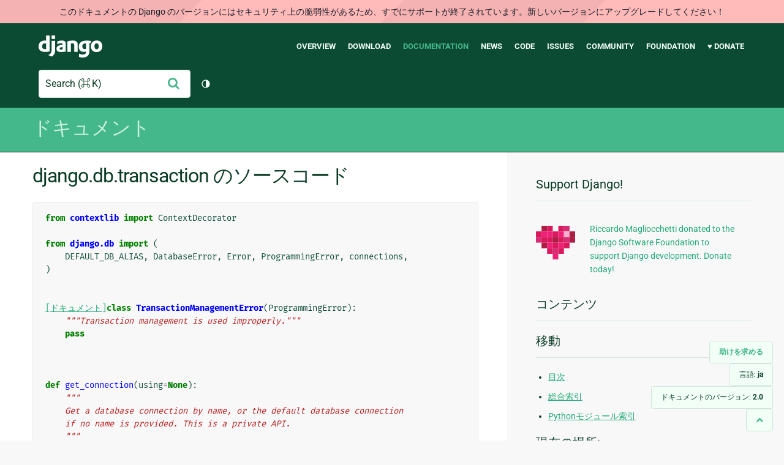

--- FILE ---
content_type: text/html; charset=utf-8
request_url: https://docs.djangoproject.com/ja/2.0/_modules/django/db/transaction/
body_size: 9840
content:
<!DOCTYPE html>
<html lang="ja">
  <head>
    <meta charset="utf-8">
    <meta http-equiv="X-UA-Compatible" content="IE=edge">
    <meta name="viewport" content="width=device-width, initial-scale=1">
    <meta name="ROBOTS" content="ALL" />
    <meta name="MSSmartTagsPreventParsing" content="true" />
    <meta name="Copyright" content="Django Software Foundation" />
    <meta name="keywords" content="Python, Django, framework, open-source" />
    <meta name="description" content="" />
    <meta name="fediverse:creator" content="@django@fosstodon.org" />
    
  
    
      
    
  
  <link rel="canonical" href="https://docs.djangoproject.com/ja/6.0/_modules/django/db/transaction/">
  
    
      
    
    <link rel="alternate"
          hreflang="el"
          href="https://docs.djangoproject.com/el/2.0/_modules/django/db/transaction/">
  
    
      
    
    <link rel="alternate"
          hreflang="en"
          href="https://docs.djangoproject.com/en/2.0/_modules/django/db/transaction/">
  
    
      
    
    <link rel="alternate"
          hreflang="es"
          href="https://docs.djangoproject.com/es/2.0/_modules/django/db/transaction/">
  
    
      
    
    <link rel="alternate"
          hreflang="fr"
          href="https://docs.djangoproject.com/fr/2.0/_modules/django/db/transaction/">
  
    
      
    
    <link rel="alternate"
          hreflang="id"
          href="https://docs.djangoproject.com/id/2.0/_modules/django/db/transaction/">
  
    
      
    
    <link rel="alternate"
          hreflang="ja"
          href="https://docs.djangoproject.com/ja/2.0/_modules/django/db/transaction/">
  
    
      
    
    <link rel="alternate"
          hreflang="ko"
          href="https://docs.djangoproject.com/ko/2.0/_modules/django/db/transaction/">
  
    
      
    
    <link rel="alternate"
          hreflang="pl"
          href="https://docs.djangoproject.com/pl/2.0/_modules/django/db/transaction/">
  
    
      
    
    <link rel="alternate"
          hreflang="pt-br"
          href="https://docs.djangoproject.com/pt-br/2.0/_modules/django/db/transaction/">
  
    
      
    
    <link rel="alternate"
          hreflang="zh-hans"
          href="https://docs.djangoproject.com/zh-hans/2.0/_modules/django/db/transaction/">
  

  <link rel="search"
        type="application/opensearchdescription+xml"
        href="https://docs.djangoproject.com/ja/2.0/search/description/"
        title="Django ドキュメント">

    <!-- Favicons -->
    <link rel="apple-touch-icon" href="https://static.djangoproject.com/img/icon-touch.e4872c4da341.png">
    <link rel="icon" sizes="192x192" href="https://static.djangoproject.com/img/icon-touch.e4872c4da341.png">
    <link rel="shortcut icon" href="https://static.djangoproject.com/img/favicon.6dbf28c0650e.ico">
    <meta name="msapplication-TileColor" content="#113228">
    <meta name="msapplication-TileImage" content="https://static.djangoproject.com/img/icon-tile.b01ac0ef9f67.png">
    <meta name="theme-color" content="#0C4B33">

    
      <meta property="og:title" content="django.db.transaction | Django ドキュメント" />
      <meta property="og:description" content="The web framework for perfectionists with deadlines." />
      <meta property="og:image" content="https://static.djangoproject.com/img/logos/django-logo-negative.1d528e2cb5fb.png" />
      <meta property="og:image:alt" content="Django logo" />
      <meta property="og:image:width" content="1200" />
      <meta property="og:image:height" content="546" />
      <meta property="og:image:type" content="image/png"/>
      <meta property="og:url" content="https://docs.djangoproject.com/ja/2.0/_modules/django/db/transaction/" />
      <meta property="og:site_name" content="Django Project" />

      <meta property="twitter:creator" content="djangoproject" />
      <meta property="twitter:site" content="djangoproject" />
      <meta property="twitter:card" content="summary">
    

    <title>django.db.transaction | Django ドキュメント | Django</title>

    <link rel="stylesheet" href="https://static.djangoproject.com/css/output.cec6df2d8bbd.css" >

    <script src="https://static.djangoproject.com/js/mod/switch-dark-mode.139625c684db.js"></script>
    
  </head>

  <body id="generic" class="">
    
  
    <div id="outdated-warning" class="doc-floating-warning">
      このドキュメントの Django のバージョンにはセキュリティ上の脆弱性があるため、すでにサポートが終了されています。新しいバージョンにアップグレードしてください！
    </div>
  


    <a href="#main-content" class="skip-link">Skip to main content</a>
    

<header id="top">
  <div class="container container--flex--wrap--mobile">
    <a class="logo" href="https://www.djangoproject.com/">Django</a>
    <p class="meta">The web framework for perfectionists with deadlines.</p>
    <button class="menu-button">
      <i class="icon icon-reorder"></i>
      <span class="visuallyhidden">Menu</span>
    </button>
    <nav aria-labelledby="navigation-header">
      <span id="navigation-header" class="visuallyhidden">Main navigation</span>
      <ul>
        <li>
          <a href="https://www.djangoproject.com/start/overview/">Overview</a>
        </li>
        <li>
          <a href="https://www.djangoproject.com/download/">Download</a>
        </li>
        <li class="active">
          <a href="https://docs.djangoproject.com/">Documentation</a>
        </li>
        <li>
          <a href="https://www.djangoproject.com/weblog/">News</a>
        </li>
        <li>
          <a href="https://github.com/django/django" target="_blank" rel="noopener">Code</a>
        </li>
        <li>
          <a href="https://code.djangoproject.com/">Issues</a>
        </li>
        <li>
          <a href="https://www.djangoproject.com/community/">Community</a>
        </li>
        <li>
          <a href="https://www.djangoproject.com/foundation/">Foundation</a>
        </li>
        <li>
          <a href="https://www.djangoproject.com/fundraising/">&#9829; Donate</a>
        </li>
      </ul>
    </nav>
    <div class="header-tools">
      
<search class="search form-input" aria-labelledby="docs-search-label">
  <form action="https://docs.djangoproject.com/ja/2.0/search/">
    <label id="docs-search-label" class="visuallyhidden" for="id_q">Search</label>
    <input type="search" name="q" placeholder="Search" id="id_q">
    <input type="hidden" name="category" value="">

    <button type="submit">
      <i class="icon icon-search" aria-hidden="true"></i>
      <span class="visuallyhidden">送信</span>
    </button>
  </form>
</search>

      

<button class="theme-toggle">
  <div class="visually-hidden theme-label-when-auto">テーマを切り替え (現在のテーマ: 自動)</div>
  <div class="visually-hidden theme-label-when-light">テーマを切り替え (現在のテーマ: ライト)</div>
  <div class="visually-hidden theme-label-when-dark">テーマを切り替え (現在のテーマ: ダーク)</div>

  <div class="visually-hidden">Toggle Light / Dark / Auto color theme</div>
  <svg aria-hidden="true" class="theme-icon-when-auto">
    <use xlink:href="#icon-auto" />
  </svg>
  <svg aria-hidden="true" class="theme-icon-when-dark">
    <use xlink:href="#icon-moon" />
  </svg>
  <svg aria-hidden="true" class="theme-icon-when-light">
    <use xlink:href="#icon-sun" />
  </svg>
</button>

    </div>
  </div>
</header>

    

    <section class="copy-banner">
      <div class="container 
  container--flex container--flex--wrap--mobile
">
        
  <p><a href="https://docs.djangoproject.com/ja/2.0/">ドキュメント</a></p>

      </div>
    </section>

    <div id="billboard">
      
    </div>

    <div class="container sidebar-right">
      <main id="main-content">

        
          
        

        
  <div id="version-switcher">
    <ul id="faq-link">
      <li class="current-link">
        <a href="https://docs.djangoproject.com/ja/2.0/faq/help/">
          <span>助けを求める</span>
        </a>
      </li>
    </ul>
    <ul id="doc-languages" class="language-switcher doc-switcher">
      <li class="current">
        <button>言語: <strong>ja</strong></button>
      </li>
      
        
          <li class="other">
            
              
            
            <a href="https://docs.djangoproject.com/zh-hans/2.0/_modules/django/db/transaction/">zh-hans</a>
          </li>
        
      
        
          <li class="other">
            
              
            
            <a href="https://docs.djangoproject.com/pt-br/2.0/_modules/django/db/transaction/">pt-br</a>
          </li>
        
      
        
          <li class="other">
            
              
            
            <a href="https://docs.djangoproject.com/pl/2.0/_modules/django/db/transaction/">pl</a>
          </li>
        
      
        
          <li class="other">
            
              
            
            <a href="https://docs.djangoproject.com/ko/2.0/_modules/django/db/transaction/">ko</a>
          </li>
        
      
        
      
        
          <li class="other">
            
              
            
            <a href="https://docs.djangoproject.com/id/2.0/_modules/django/db/transaction/">id</a>
          </li>
        
      
        
          <li class="other">
            
              
            
            <a href="https://docs.djangoproject.com/fr/2.0/_modules/django/db/transaction/">fr</a>
          </li>
        
      
        
          <li class="other">
            
              
            
            <a href="https://docs.djangoproject.com/es/2.0/_modules/django/db/transaction/">es</a>
          </li>
        
      
        
          <li class="other">
            
              
            
            <a href="https://docs.djangoproject.com/en/2.0/_modules/django/db/transaction/">en</a>
          </li>
        
      
        
          <li class="other">
            
              
            
            <a href="https://docs.djangoproject.com/el/2.0/_modules/django/db/transaction/">el</a>
          </li>
        
      
    </ul>

    
    <ul id="doc-versions" class="version-switcher doc-switcher">
      <li class="current ">
        <button>ドキュメントのバージョン:
          <strong>2.0</strong>
        </button>
      </li>
      
        
          <li class="other">
            
              
            
            <a href="https://docs.djangoproject.com/ja/dev/_modules/django/db/transaction/">dev</a>
          </li>
        
      
        
          <li class="other">
            
              
            
            <a href="https://docs.djangoproject.com/ja/5.0/_modules/django/db/transaction/">5.0</a>
          </li>
        
      
        
          <li class="other">
            
              
            
            <a href="https://docs.djangoproject.com/ja/4.1/_modules/django/db/transaction/">4.1</a>
          </li>
        
      
        
          <li class="other">
            
              
            
            <a href="https://docs.djangoproject.com/ja/4.0/_modules/django/db/transaction/">4.0</a>
          </li>
        
      
        
          <li class="other">
            
              
            
            <a href="https://docs.djangoproject.com/ja/2.2/_modules/django/db/transaction/">2.2</a>
          </li>
        
      
        
          <li class="other">
            
              
            
            <a href="https://docs.djangoproject.com/ja/2.1/_modules/django/db/transaction/">2.1</a>
          </li>
        
      
        
      
        
          <li class="other">
            
              
            
            <a href="https://docs.djangoproject.com/ja/1.11/_modules/django/db/transaction/">1.11</a>
          </li>
        
      
        
          <li class="other">
            
              
            
            <a href="https://docs.djangoproject.com/ja/1.10/_modules/django/db/transaction/">1.10</a>
          </li>
        
      
    </ul>
    <ul id="backtotop-link">
      <li class="current-link">
        <a href="#top" aria-label="Back to top" class="icon-chevron-up-align"><i class="icon icon-chevron-up"></i></a>
      </li>
    </ul>
  </div>

  
    <article id="docs-content">
      <h1>django.db.transaction のソースコード</h1><div class="highlight"><pre>
<span></span><span class="kn">from</span> <span class="nn">contextlib</span> <span class="k">import</span> <span class="n">ContextDecorator</span>

<span class="kn">from</span> <span class="nn">django.db</span> <span class="k">import</span> <span class="p">(</span>
    <span class="n">DEFAULT_DB_ALIAS</span><span class="p">,</span> <span class="n">DatabaseError</span><span class="p">,</span> <span class="n">Error</span><span class="p">,</span> <span class="n">ProgrammingError</span><span class="p">,</span> <span class="n">connections</span><span class="p">,</span>
<span class="p">)</span>


<div class="viewcode-block" id="TransactionManagementError"><a class="viewcode-back" href="../../../../ref/exceptions/#django.db.transaction.TransactionManagementError">[ドキュメント]</a><span class="k">class</span> <span class="nc">TransactionManagementError</span><span class="p">(</span><span class="n">ProgrammingError</span><span class="p">):</span>
    <span class="sd">&quot;&quot;&quot;Transaction management is used improperly.&quot;&quot;&quot;</span>
    <span class="k">pass</span></div>


<span class="k">def</span> <span class="nf">get_connection</span><span class="p">(</span><span class="n">using</span><span class="o">=</span><span class="kc">None</span><span class="p">):</span>
    <span class="sd">&quot;&quot;&quot;</span>
<span class="sd">    Get a database connection by name, or the default database connection</span>
<span class="sd">    if no name is provided. This is a private API.</span>
<span class="sd">    &quot;&quot;&quot;</span>
    <span class="k">if</span> <span class="n">using</span> <span class="ow">is</span> <span class="kc">None</span><span class="p">:</span>
        <span class="n">using</span> <span class="o">=</span> <span class="n">DEFAULT_DB_ALIAS</span>
    <span class="k">return</span> <span class="n">connections</span><span class="p">[</span><span class="n">using</span><span class="p">]</span>


<div class="viewcode-block" id="get_autocommit"><a class="viewcode-back" href="../../../../topics/db/transactions/#django.db.transaction.get_autocommit">[ドキュメント]</a><span class="k">def</span> <span class="nf">get_autocommit</span><span class="p">(</span><span class="n">using</span><span class="o">=</span><span class="kc">None</span><span class="p">):</span>
    <span class="sd">&quot;&quot;&quot;Get the autocommit status of the connection.&quot;&quot;&quot;</span>
    <span class="k">return</span> <span class="n">get_connection</span><span class="p">(</span><span class="n">using</span><span class="p">)</span><span class="o">.</span><span class="n">get_autocommit</span><span class="p">()</span></div>


<div class="viewcode-block" id="set_autocommit"><a class="viewcode-back" href="../../../../topics/db/transactions/#django.db.transaction.set_autocommit">[ドキュメント]</a><span class="k">def</span> <span class="nf">set_autocommit</span><span class="p">(</span><span class="n">autocommit</span><span class="p">,</span> <span class="n">using</span><span class="o">=</span><span class="kc">None</span><span class="p">):</span>
    <span class="sd">&quot;&quot;&quot;Set the autocommit status of the connection.&quot;&quot;&quot;</span>
    <span class="k">return</span> <span class="n">get_connection</span><span class="p">(</span><span class="n">using</span><span class="p">)</span><span class="o">.</span><span class="n">set_autocommit</span><span class="p">(</span><span class="n">autocommit</span><span class="p">)</span></div>


<div class="viewcode-block" id="commit"><a class="viewcode-back" href="../../../../topics/db/transactions/#django.db.transaction.commit">[ドキュメント]</a><span class="k">def</span> <span class="nf">commit</span><span class="p">(</span><span class="n">using</span><span class="o">=</span><span class="kc">None</span><span class="p">):</span>
    <span class="sd">&quot;&quot;&quot;Commit a transaction.&quot;&quot;&quot;</span>
    <span class="n">get_connection</span><span class="p">(</span><span class="n">using</span><span class="p">)</span><span class="o">.</span><span class="n">commit</span><span class="p">()</span></div>


<div class="viewcode-block" id="rollback"><a class="viewcode-back" href="../../../../topics/db/transactions/#django.db.transaction.rollback">[ドキュメント]</a><span class="k">def</span> <span class="nf">rollback</span><span class="p">(</span><span class="n">using</span><span class="o">=</span><span class="kc">None</span><span class="p">):</span>
    <span class="sd">&quot;&quot;&quot;Roll back a transaction.&quot;&quot;&quot;</span>
    <span class="n">get_connection</span><span class="p">(</span><span class="n">using</span><span class="p">)</span><span class="o">.</span><span class="n">rollback</span><span class="p">()</span></div>


<div class="viewcode-block" id="savepoint"><a class="viewcode-back" href="../../../../topics/db/transactions/#django.db.transaction.savepoint">[ドキュメント]</a><span class="k">def</span> <span class="nf">savepoint</span><span class="p">(</span><span class="n">using</span><span class="o">=</span><span class="kc">None</span><span class="p">):</span>
    <span class="sd">&quot;&quot;&quot;</span>
<span class="sd">    Create a savepoint (if supported and required by the backend) inside the</span>
<span class="sd">    current transaction. Return an identifier for the savepoint that will be</span>
<span class="sd">    used for the subsequent rollback or commit.</span>
<span class="sd">    &quot;&quot;&quot;</span>
    <span class="k">return</span> <span class="n">get_connection</span><span class="p">(</span><span class="n">using</span><span class="p">)</span><span class="o">.</span><span class="n">savepoint</span><span class="p">()</span></div>


<div class="viewcode-block" id="savepoint_rollback"><a class="viewcode-back" href="../../../../topics/db/transactions/#django.db.transaction.savepoint_rollback">[ドキュメント]</a><span class="k">def</span> <span class="nf">savepoint_rollback</span><span class="p">(</span><span class="n">sid</span><span class="p">,</span> <span class="n">using</span><span class="o">=</span><span class="kc">None</span><span class="p">):</span>
    <span class="sd">&quot;&quot;&quot;</span>
<span class="sd">    Roll back the most recent savepoint (if one exists). Do nothing if</span>
<span class="sd">    savepoints are not supported.</span>
<span class="sd">    &quot;&quot;&quot;</span>
    <span class="n">get_connection</span><span class="p">(</span><span class="n">using</span><span class="p">)</span><span class="o">.</span><span class="n">savepoint_rollback</span><span class="p">(</span><span class="n">sid</span><span class="p">)</span></div>


<div class="viewcode-block" id="savepoint_commit"><a class="viewcode-back" href="../../../../topics/db/transactions/#django.db.transaction.savepoint_commit">[ドキュメント]</a><span class="k">def</span> <span class="nf">savepoint_commit</span><span class="p">(</span><span class="n">sid</span><span class="p">,</span> <span class="n">using</span><span class="o">=</span><span class="kc">None</span><span class="p">):</span>
    <span class="sd">&quot;&quot;&quot;</span>
<span class="sd">    Commit the most recent savepoint (if one exists). Do nothing if</span>
<span class="sd">    savepoints are not supported.</span>
<span class="sd">    &quot;&quot;&quot;</span>
    <span class="n">get_connection</span><span class="p">(</span><span class="n">using</span><span class="p">)</span><span class="o">.</span><span class="n">savepoint_commit</span><span class="p">(</span><span class="n">sid</span><span class="p">)</span></div>


<div class="viewcode-block" id="clean_savepoints"><a class="viewcode-back" href="../../../../topics/db/transactions/#django.db.transaction.clean_savepoints">[ドキュメント]</a><span class="k">def</span> <span class="nf">clean_savepoints</span><span class="p">(</span><span class="n">using</span><span class="o">=</span><span class="kc">None</span><span class="p">):</span>
    <span class="sd">&quot;&quot;&quot;</span>
<span class="sd">    Reset the counter used to generate unique savepoint ids in this thread.</span>
<span class="sd">    &quot;&quot;&quot;</span>
    <span class="n">get_connection</span><span class="p">(</span><span class="n">using</span><span class="p">)</span><span class="o">.</span><span class="n">clean_savepoints</span><span class="p">()</span></div>


<div class="viewcode-block" id="get_rollback"><a class="viewcode-back" href="../../../../topics/db/transactions/#django.db.transaction.get_rollback">[ドキュメント]</a><span class="k">def</span> <span class="nf">get_rollback</span><span class="p">(</span><span class="n">using</span><span class="o">=</span><span class="kc">None</span><span class="p">):</span>
    <span class="sd">&quot;&quot;&quot;Get the &quot;needs rollback&quot; flag -- for *advanced use* only.&quot;&quot;&quot;</span>
    <span class="k">return</span> <span class="n">get_connection</span><span class="p">(</span><span class="n">using</span><span class="p">)</span><span class="o">.</span><span class="n">get_rollback</span><span class="p">()</span></div>


<div class="viewcode-block" id="set_rollback"><a class="viewcode-back" href="../../../../topics/db/transactions/#django.db.transaction.set_rollback">[ドキュメント]</a><span class="k">def</span> <span class="nf">set_rollback</span><span class="p">(</span><span class="n">rollback</span><span class="p">,</span> <span class="n">using</span><span class="o">=</span><span class="kc">None</span><span class="p">):</span>
    <span class="sd">&quot;&quot;&quot;</span>
<span class="sd">    Set or unset the &quot;needs rollback&quot; flag -- for *advanced use* only.</span>

<span class="sd">    When `rollback` is `True`, trigger a rollback when exiting the innermost</span>
<span class="sd">    enclosing atomic block that has `savepoint=True` (that&#39;s the default). Use</span>
<span class="sd">    this to force a rollback without raising an exception.</span>

<span class="sd">    When `rollback` is `False`, prevent such a rollback. Use this only after</span>
<span class="sd">    rolling back to a known-good state! Otherwise, you break the atomic block</span>
<span class="sd">    and data corruption may occur.</span>
<span class="sd">    &quot;&quot;&quot;</span>
    <span class="k">return</span> <span class="n">get_connection</span><span class="p">(</span><span class="n">using</span><span class="p">)</span><span class="o">.</span><span class="n">set_rollback</span><span class="p">(</span><span class="n">rollback</span><span class="p">)</span></div>


<div class="viewcode-block" id="on_commit"><a class="viewcode-back" href="../../../../topics/db/transactions/#django.db.transaction.on_commit">[ドキュメント]</a><span class="k">def</span> <span class="nf">on_commit</span><span class="p">(</span><span class="n">func</span><span class="p">,</span> <span class="n">using</span><span class="o">=</span><span class="kc">None</span><span class="p">):</span>
    <span class="sd">&quot;&quot;&quot;</span>
<span class="sd">    Register `func` to be called when the current transaction is committed.</span>
<span class="sd">    If the current transaction is rolled back, `func` will not be called.</span>
<span class="sd">    &quot;&quot;&quot;</span>
    <span class="n">get_connection</span><span class="p">(</span><span class="n">using</span><span class="p">)</span><span class="o">.</span><span class="n">on_commit</span><span class="p">(</span><span class="n">func</span><span class="p">)</span></div>


<span class="c1">#################################</span>
<span class="c1"># Decorators / context managers #</span>
<span class="c1">#################################</span>

<span class="k">class</span> <span class="nc">Atomic</span><span class="p">(</span><span class="n">ContextDecorator</span><span class="p">):</span>
    <span class="sd">&quot;&quot;&quot;</span>
<span class="sd">    Guarantee the atomic execution of a given block.</span>

<span class="sd">    An instance can be used either as a decorator or as a context manager.</span>

<span class="sd">    When it&#39;s used as a decorator, __call__ wraps the execution of the</span>
<span class="sd">    decorated function in the instance itself, used as a context manager.</span>

<span class="sd">    When it&#39;s used as a context manager, __enter__ creates a transaction or a</span>
<span class="sd">    savepoint, depending on whether a transaction is already in progress, and</span>
<span class="sd">    __exit__ commits the transaction or releases the savepoint on normal exit,</span>
<span class="sd">    and rolls back the transaction or to the savepoint on exceptions.</span>

<span class="sd">    It&#39;s possible to disable the creation of savepoints if the goal is to</span>
<span class="sd">    ensure that some code runs within a transaction without creating overhead.</span>

<span class="sd">    A stack of savepoints identifiers is maintained as an attribute of the</span>
<span class="sd">    connection. None denotes the absence of a savepoint.</span>

<span class="sd">    This allows reentrancy even if the same AtomicWrapper is reused. For</span>
<span class="sd">    example, it&#39;s possible to define `oa = atomic(&#39;other&#39;)` and use `@oa` or</span>
<span class="sd">    `with oa:` multiple times.</span>

<span class="sd">    Since database connections are thread-local, this is thread-safe.</span>

<span class="sd">    This is a private API.</span>
<span class="sd">    &quot;&quot;&quot;</span>

    <span class="k">def</span> <span class="nf">__init__</span><span class="p">(</span><span class="bp">self</span><span class="p">,</span> <span class="n">using</span><span class="p">,</span> <span class="n">savepoint</span><span class="p">):</span>
        <span class="bp">self</span><span class="o">.</span><span class="n">using</span> <span class="o">=</span> <span class="n">using</span>
        <span class="bp">self</span><span class="o">.</span><span class="n">savepoint</span> <span class="o">=</span> <span class="n">savepoint</span>

    <span class="k">def</span> <span class="nf">__enter__</span><span class="p">(</span><span class="bp">self</span><span class="p">):</span>
        <span class="n">connection</span> <span class="o">=</span> <span class="n">get_connection</span><span class="p">(</span><span class="bp">self</span><span class="o">.</span><span class="n">using</span><span class="p">)</span>

        <span class="k">if</span> <span class="ow">not</span> <span class="n">connection</span><span class="o">.</span><span class="n">in_atomic_block</span><span class="p">:</span>
            <span class="c1"># Reset state when entering an outermost atomic block.</span>
            <span class="n">connection</span><span class="o">.</span><span class="n">commit_on_exit</span> <span class="o">=</span> <span class="kc">True</span>
            <span class="n">connection</span><span class="o">.</span><span class="n">needs_rollback</span> <span class="o">=</span> <span class="kc">False</span>
            <span class="k">if</span> <span class="ow">not</span> <span class="n">connection</span><span class="o">.</span><span class="n">get_autocommit</span><span class="p">():</span>
                <span class="c1"># Some database adapters (namely sqlite3) don&#39;t handle</span>
                <span class="c1"># transactions and savepoints properly when autocommit is off.</span>
                <span class="c1"># Turning autocommit back on isn&#39;t an option; it would trigger</span>
                <span class="c1"># a premature commit. Give up if that happens.</span>
                <span class="k">if</span> <span class="n">connection</span><span class="o">.</span><span class="n">features</span><span class="o">.</span><span class="n">autocommits_when_autocommit_is_off</span><span class="p">:</span>
                    <span class="k">raise</span> <span class="n">TransactionManagementError</span><span class="p">(</span>
                        <span class="s2">&quot;Your database backend doesn&#39;t behave properly when &quot;</span>
                        <span class="s2">&quot;autocommit is off. Turn it on before using &#39;atomic&#39;.&quot;</span><span class="p">)</span>
                <span class="c1"># Pretend we&#39;re already in an atomic block to bypass the code</span>
                <span class="c1"># that disables autocommit to enter a transaction, and make a</span>
                <span class="c1"># note to deal with this case in __exit__.</span>
                <span class="n">connection</span><span class="o">.</span><span class="n">in_atomic_block</span> <span class="o">=</span> <span class="kc">True</span>
                <span class="n">connection</span><span class="o">.</span><span class="n">commit_on_exit</span> <span class="o">=</span> <span class="kc">False</span>

        <span class="k">if</span> <span class="n">connection</span><span class="o">.</span><span class="n">in_atomic_block</span><span class="p">:</span>
            <span class="c1"># We&#39;re already in a transaction; create a savepoint, unless we</span>
            <span class="c1"># were told not to or we&#39;re already waiting for a rollback. The</span>
            <span class="c1"># second condition avoids creating useless savepoints and prevents</span>
            <span class="c1"># overwriting needs_rollback until the rollback is performed.</span>
            <span class="k">if</span> <span class="bp">self</span><span class="o">.</span><span class="n">savepoint</span> <span class="ow">and</span> <span class="ow">not</span> <span class="n">connection</span><span class="o">.</span><span class="n">needs_rollback</span><span class="p">:</span>
                <span class="n">sid</span> <span class="o">=</span> <span class="n">connection</span><span class="o">.</span><span class="n">savepoint</span><span class="p">()</span>
                <span class="n">connection</span><span class="o">.</span><span class="n">savepoint_ids</span><span class="o">.</span><span class="n">append</span><span class="p">(</span><span class="n">sid</span><span class="p">)</span>
            <span class="k">else</span><span class="p">:</span>
                <span class="n">connection</span><span class="o">.</span><span class="n">savepoint_ids</span><span class="o">.</span><span class="n">append</span><span class="p">(</span><span class="kc">None</span><span class="p">)</span>
        <span class="k">else</span><span class="p">:</span>
            <span class="n">connection</span><span class="o">.</span><span class="n">set_autocommit</span><span class="p">(</span><span class="kc">False</span><span class="p">,</span> <span class="n">force_begin_transaction_with_broken_autocommit</span><span class="o">=</span><span class="kc">True</span><span class="p">)</span>
            <span class="n">connection</span><span class="o">.</span><span class="n">in_atomic_block</span> <span class="o">=</span> <span class="kc">True</span>

    <span class="k">def</span> <span class="nf">__exit__</span><span class="p">(</span><span class="bp">self</span><span class="p">,</span> <span class="n">exc_type</span><span class="p">,</span> <span class="n">exc_value</span><span class="p">,</span> <span class="n">traceback</span><span class="p">):</span>
        <span class="n">connection</span> <span class="o">=</span> <span class="n">get_connection</span><span class="p">(</span><span class="bp">self</span><span class="o">.</span><span class="n">using</span><span class="p">)</span>

        <span class="k">if</span> <span class="n">connection</span><span class="o">.</span><span class="n">savepoint_ids</span><span class="p">:</span>
            <span class="n">sid</span> <span class="o">=</span> <span class="n">connection</span><span class="o">.</span><span class="n">savepoint_ids</span><span class="o">.</span><span class="n">pop</span><span class="p">()</span>
        <span class="k">else</span><span class="p">:</span>
            <span class="c1"># Prematurely unset this flag to allow using commit or rollback.</span>
            <span class="n">connection</span><span class="o">.</span><span class="n">in_atomic_block</span> <span class="o">=</span> <span class="kc">False</span>

        <span class="k">try</span><span class="p">:</span>
            <span class="k">if</span> <span class="n">connection</span><span class="o">.</span><span class="n">closed_in_transaction</span><span class="p">:</span>
                <span class="c1"># The database will perform a rollback by itself.</span>
                <span class="c1"># Wait until we exit the outermost block.</span>
                <span class="k">pass</span>

            <span class="k">elif</span> <span class="n">exc_type</span> <span class="ow">is</span> <span class="kc">None</span> <span class="ow">and</span> <span class="ow">not</span> <span class="n">connection</span><span class="o">.</span><span class="n">needs_rollback</span><span class="p">:</span>
                <span class="k">if</span> <span class="n">connection</span><span class="o">.</span><span class="n">in_atomic_block</span><span class="p">:</span>
                    <span class="c1"># Release savepoint if there is one</span>
                    <span class="k">if</span> <span class="n">sid</span> <span class="ow">is</span> <span class="ow">not</span> <span class="kc">None</span><span class="p">:</span>
                        <span class="k">try</span><span class="p">:</span>
                            <span class="n">connection</span><span class="o">.</span><span class="n">savepoint_commit</span><span class="p">(</span><span class="n">sid</span><span class="p">)</span>
                        <span class="k">except</span> <span class="n">DatabaseError</span><span class="p">:</span>
                            <span class="k">try</span><span class="p">:</span>
                                <span class="n">connection</span><span class="o">.</span><span class="n">savepoint_rollback</span><span class="p">(</span><span class="n">sid</span><span class="p">)</span>
                                <span class="c1"># The savepoint won&#39;t be reused. Release it to</span>
                                <span class="c1"># minimize overhead for the database server.</span>
                                <span class="n">connection</span><span class="o">.</span><span class="n">savepoint_commit</span><span class="p">(</span><span class="n">sid</span><span class="p">)</span>
                            <span class="k">except</span> <span class="n">Error</span><span class="p">:</span>
                                <span class="c1"># If rolling back to a savepoint fails, mark for</span>
                                <span class="c1"># rollback at a higher level and avoid shadowing</span>
                                <span class="c1"># the original exception.</span>
                                <span class="n">connection</span><span class="o">.</span><span class="n">needs_rollback</span> <span class="o">=</span> <span class="kc">True</span>
                            <span class="k">raise</span>
                <span class="k">else</span><span class="p">:</span>
                    <span class="c1"># Commit transaction</span>
                    <span class="k">try</span><span class="p">:</span>
                        <span class="n">connection</span><span class="o">.</span><span class="n">commit</span><span class="p">()</span>
                    <span class="k">except</span> <span class="n">DatabaseError</span><span class="p">:</span>
                        <span class="k">try</span><span class="p">:</span>
                            <span class="n">connection</span><span class="o">.</span><span class="n">rollback</span><span class="p">()</span>
                        <span class="k">except</span> <span class="n">Error</span><span class="p">:</span>
                            <span class="c1"># An error during rollback means that something</span>
                            <span class="c1"># went wrong with the connection. Drop it.</span>
                            <span class="n">connection</span><span class="o">.</span><span class="n">close</span><span class="p">()</span>
                        <span class="k">raise</span>
            <span class="k">else</span><span class="p">:</span>
                <span class="c1"># This flag will be set to True again if there isn&#39;t a savepoint</span>
                <span class="c1"># allowing to perform the rollback at this level.</span>
                <span class="n">connection</span><span class="o">.</span><span class="n">needs_rollback</span> <span class="o">=</span> <span class="kc">False</span>
                <span class="k">if</span> <span class="n">connection</span><span class="o">.</span><span class="n">in_atomic_block</span><span class="p">:</span>
                    <span class="c1"># Roll back to savepoint if there is one, mark for rollback</span>
                    <span class="c1"># otherwise.</span>
                    <span class="k">if</span> <span class="n">sid</span> <span class="ow">is</span> <span class="kc">None</span><span class="p">:</span>
                        <span class="n">connection</span><span class="o">.</span><span class="n">needs_rollback</span> <span class="o">=</span> <span class="kc">True</span>
                    <span class="k">else</span><span class="p">:</span>
                        <span class="k">try</span><span class="p">:</span>
                            <span class="n">connection</span><span class="o">.</span><span class="n">savepoint_rollback</span><span class="p">(</span><span class="n">sid</span><span class="p">)</span>
                            <span class="c1"># The savepoint won&#39;t be reused. Release it to</span>
                            <span class="c1"># minimize overhead for the database server.</span>
                            <span class="n">connection</span><span class="o">.</span><span class="n">savepoint_commit</span><span class="p">(</span><span class="n">sid</span><span class="p">)</span>
                        <span class="k">except</span> <span class="n">Error</span><span class="p">:</span>
                            <span class="c1"># If rolling back to a savepoint fails, mark for</span>
                            <span class="c1"># rollback at a higher level and avoid shadowing</span>
                            <span class="c1"># the original exception.</span>
                            <span class="n">connection</span><span class="o">.</span><span class="n">needs_rollback</span> <span class="o">=</span> <span class="kc">True</span>
                <span class="k">else</span><span class="p">:</span>
                    <span class="c1"># Roll back transaction</span>
                    <span class="k">try</span><span class="p">:</span>
                        <span class="n">connection</span><span class="o">.</span><span class="n">rollback</span><span class="p">()</span>
                    <span class="k">except</span> <span class="n">Error</span><span class="p">:</span>
                        <span class="c1"># An error during rollback means that something</span>
                        <span class="c1"># went wrong with the connection. Drop it.</span>
                        <span class="n">connection</span><span class="o">.</span><span class="n">close</span><span class="p">()</span>

        <span class="k">finally</span><span class="p">:</span>
            <span class="c1"># Outermost block exit when autocommit was enabled.</span>
            <span class="k">if</span> <span class="ow">not</span> <span class="n">connection</span><span class="o">.</span><span class="n">in_atomic_block</span><span class="p">:</span>
                <span class="k">if</span> <span class="n">connection</span><span class="o">.</span><span class="n">closed_in_transaction</span><span class="p">:</span>
                    <span class="n">connection</span><span class="o">.</span><span class="n">connection</span> <span class="o">=</span> <span class="kc">None</span>
                <span class="k">else</span><span class="p">:</span>
                    <span class="n">connection</span><span class="o">.</span><span class="n">set_autocommit</span><span class="p">(</span><span class="kc">True</span><span class="p">)</span>
            <span class="c1"># Outermost block exit when autocommit was disabled.</span>
            <span class="k">elif</span> <span class="ow">not</span> <span class="n">connection</span><span class="o">.</span><span class="n">savepoint_ids</span> <span class="ow">and</span> <span class="ow">not</span> <span class="n">connection</span><span class="o">.</span><span class="n">commit_on_exit</span><span class="p">:</span>
                <span class="k">if</span> <span class="n">connection</span><span class="o">.</span><span class="n">closed_in_transaction</span><span class="p">:</span>
                    <span class="n">connection</span><span class="o">.</span><span class="n">connection</span> <span class="o">=</span> <span class="kc">None</span>
                <span class="k">else</span><span class="p">:</span>
                    <span class="n">connection</span><span class="o">.</span><span class="n">in_atomic_block</span> <span class="o">=</span> <span class="kc">False</span>


<div class="viewcode-block" id="atomic"><a class="viewcode-back" href="../../../../topics/db/transactions/#django.db.transaction.atomic">[ドキュメント]</a><span class="k">def</span> <span class="nf">atomic</span><span class="p">(</span><span class="n">using</span><span class="o">=</span><span class="kc">None</span><span class="p">,</span> <span class="n">savepoint</span><span class="o">=</span><span class="kc">True</span><span class="p">):</span>
    <span class="c1"># Bare decorator: @atomic -- although the first argument is called</span>
    <span class="c1"># `using`, it&#39;s actually the function being decorated.</span>
    <span class="k">if</span> <span class="n">callable</span><span class="p">(</span><span class="n">using</span><span class="p">):</span>
        <span class="k">return</span> <span class="n">Atomic</span><span class="p">(</span><span class="n">DEFAULT_DB_ALIAS</span><span class="p">,</span> <span class="n">savepoint</span><span class="p">)(</span><span class="n">using</span><span class="p">)</span>
    <span class="c1"># Decorator: @atomic(...) or context manager: with atomic(...): ...</span>
    <span class="k">else</span><span class="p">:</span>
        <span class="k">return</span> <span class="n">Atomic</span><span class="p">(</span><span class="n">using</span><span class="p">,</span> <span class="n">savepoint</span><span class="p">)</span></div>


<span class="k">def</span> <span class="nf">_non_atomic_requests</span><span class="p">(</span><span class="n">view</span><span class="p">,</span> <span class="n">using</span><span class="p">):</span>
    <span class="k">try</span><span class="p">:</span>
        <span class="n">view</span><span class="o">.</span><span class="n">_non_atomic_requests</span><span class="o">.</span><span class="n">add</span><span class="p">(</span><span class="n">using</span><span class="p">)</span>
    <span class="k">except</span> <span class="ne">AttributeError</span><span class="p">:</span>
        <span class="n">view</span><span class="o">.</span><span class="n">_non_atomic_requests</span> <span class="o">=</span> <span class="p">{</span><span class="n">using</span><span class="p">}</span>
    <span class="k">return</span> <span class="n">view</span>


<div class="viewcode-block" id="non_atomic_requests"><a class="viewcode-back" href="../../../../topics/db/transactions/#django.db.transaction.non_atomic_requests">[ドキュメント]</a><span class="k">def</span> <span class="nf">non_atomic_requests</span><span class="p">(</span><span class="n">using</span><span class="o">=</span><span class="kc">None</span><span class="p">):</span>
    <span class="k">if</span> <span class="n">callable</span><span class="p">(</span><span class="n">using</span><span class="p">):</span>
        <span class="k">return</span> <span class="n">_non_atomic_requests</span><span class="p">(</span><span class="n">using</span><span class="p">,</span> <span class="n">DEFAULT_DB_ALIAS</span><span class="p">)</span>
    <span class="k">else</span><span class="p">:</span>
        <span class="k">if</span> <span class="n">using</span> <span class="ow">is</span> <span class="kc">None</span><span class="p">:</span>
            <span class="n">using</span> <span class="o">=</span> <span class="n">DEFAULT_DB_ALIAS</span>
        <span class="k">return</span> <span class="k">lambda</span> <span class="n">view</span><span class="p">:</span> <span class="n">_non_atomic_requests</span><span class="p">(</span><span class="n">view</span><span class="p">,</span> <span class="n">using</span><span class="p">)</span></div>
</pre></div>
    </article>
  

  


        <a href="#top" class="backtotop"><i class="icon icon-chevron-up"></i> Back to Top</a>
      </main>

      
  <div role="complementary">
    <h2 class="visuallyhidden" id="aside-header">追加的な情報</h2>

    


  <div class="fundraising-sidebar">
    <h3>Support Django!</h3>

    <div class="small-heart">
      <img src="https://static.djangoproject.com/img/fundraising-heart.cd6bb84ffd33.svg" alt="Support Django!" />
    </div>

    <div class="small-cta">
      <ul class="list-links-small">
        <li><a href="https://www.djangoproject.com/fundraising/">
          Riccardo Magliocchetti donated to the Django Software Foundation to support Django development. Donate today!
        </a></li>
      </ul>
    </div>
  </div>



    
      <h3>コンテンツ</h3>
      
        
      
    

    
      <nav aria-labelledby="browse-header">
        <h3 id="browse-header">移動</h3>
        <ul>
          
            
            
            <li><a href="https://docs.djangoproject.com/ja/2.0/contents/">目次</a></li>
            
              <li><a href="https://docs.djangoproject.com/ja/2.0/genindex/">総合索引</a></li>
            
              <li><a href="https://docs.djangoproject.com/ja/2.0/py-modindex/">Pythonモジュール索引</a></li>
            
          
        </ul>
      </nav>
    

    
      <nav aria-labelledby="breadcrumbs-header">
        <h3 id="breadcrumbs-header">現在の場所:</h3>
        <ul>
          <li>
            <a href="https://docs.djangoproject.com/ja/2.0/">Django 2.0 ドキュメント</a>
            
              <ul><li><a href="../../../">モジュールコード</a>
            
              <ul><li><a href="../../">django</a>
            
            <ul><li>django.db.transaction</li></ul>
            </li></ul></li></ul>
          </li>
        </ul>
      </nav>
    

    
      <section aria-labelledby="getting-help-sidebar">
        <h3 id="getting-help-sidebar">助けを求める</h3>
        <dl class="list-links">
          <dt><a href="https://docs.djangoproject.com/ja/2.0/faq/">FAQ</a></dt>
          <dd>FAQ では、よくある質問とそれに対する答えが読めます。</dd>

          <dt><a href="https://docs.djangoproject.com/en/stable/genindex/">目次</a>, <a href="https://docs.djangoproject.com/en/stable/py-modindex/">モジュールの目次</a>, or <a href="https://docs.djangoproject.com/en/stable/contents/">目次</a></dt>
          <dd>特定の情報を見つけたい場合に便利です。</dd>

          <dt><a href="https://chat.djangoproject.com">Django Discord サーバ</a></dt>
          <dd>Django Discord コミュニティに参加しましょう。</dd>

          <dt><a href="https://forum.djangoproject.com/">公式 Django フォーラム</a></dt>
          <dd>Django フォーラムのコミュニティに参加しましょう。</dd>

          <dt><a href="https://code.djangoproject.com/">チケットトラッカー</a></dt>
          <dd>Django または Django ドキュメントにバグを見つけた場合は、チケットトラッカーから報告してください。</dd>
        </dl>
      </section>
    

    
      <section aria-labelledby="links-wrapper-header">
        <h3 id="links-wrapper-header">ダウンロード:</h3>
        <p>
          オフライン (Django 2.0):
          <a href="https://media.djangoproject.com/docs/django-docs-2.0-ja.zip">HTML</a> |
          <a href="https://media.readthedocs.org/pdf/django/2.0.x/django.pdf">PDF</a> |
          <a href="https://media.readthedocs.org/epub/django/2.0.x/django.epub">ePub</a>
          <br>
          <span class="quiet">
            <a href="https://readthedocs.org/">Read the Docs</a> により提供されています。
          </span>
        </p>
      </section>
    

    
  <div class="corporate-members">
    <h3>Diamond and Platinum Members</h3>
    
      <div class="clearfix">
        <div class="member-logo">
          <a href="https://jb.gg/ybja10" title="JetBrains">
            <img src="https://media.djangoproject.com/cache/c0/ea/c0ea128467983e64aab91cd27e7918c0.png" alt="JetBrains" />
          </a>
        </div>
        <div class="small-cta">
          <ul class="list-links-small">
            <li><strong>JetBrains</strong></li>
            <li><a href="https://jb.gg/ybja10" title="JetBrains">
              JetBrains delivers intelligent software solutions that make developers more productive by simplifying their challenging tasks, automating the routine, and helping them adopt the best development practices. PyCharm is the Python IDE for Professional Developers by JetBrains providing a complete set of tools for productive Python, Web and scientific development.
            </a></li>
          </ul>
        </div>
      </div>
    
      <div class="clearfix">
        <div class="member-logo">
          <a href="https://sentry.io/for/django/" title="Sentry">
            <img src="https://media.djangoproject.com/cache/7a/f9/7af9c770dc49465739a82c91a0eb3d51.png" alt="Sentry" />
          </a>
        </div>
        <div class="small-cta">
          <ul class="list-links-small">
            <li><strong>Sentry</strong></li>
            <li><a href="https://sentry.io/for/django/" title="Sentry">
              Monitor your Django Code
Resolve performance bottlenecks and errors using monitoring, replays, logs and Seer an AI agent for debugging.
            </a></li>
          </ul>
        </div>
      </div>
    
      <div class="clearfix">
        <div class="member-logo">
          <a href="https://kraken.tech" title="Kraken Tech">
            <img src="https://media.djangoproject.com/cache/71/4b/714b3473ed0cf3665f6b894d3be9491e.png" alt="Kraken Tech" />
          </a>
        </div>
        <div class="small-cta">
          <ul class="list-links-small">
            <li><strong>Kraken Tech</strong></li>
            <li><a href="https://kraken.tech" title="Kraken Tech">
              Kraken is the most-loved operating system for energy. Powered by our Utility-Grade AI™ and deep industry know-how, we help utilities transform their technology and operations so they can lead the energy transition. Delivering better outcomes from generation through distribution to supply, Kraken powers 70+ million accounts worldwide, and is on a mission to make a big, green dent in the universe.
            </a></li>
          </ul>
        </div>
      </div>
    
  </div>


  </div>

      

    </div>

     
     

    
    
    

    <!-- SVGs -->
    <svg xmlns="http://www.w3.org/2000/svg">
      <symbol viewBox="0 0 24 24" id="icon-auto"><path d="M0 0h24v24H0z" fill="currentColor"/><path d="M12 22C6.477 22 2 17.523 2 12S6.477 2 12 2s10 4.477 10 10-4.477 10-10 10zm0-2V4a8 8 0 1 0 0 16z"/></symbol>
      <symbol viewBox="0 0 24 24" id="icon-moon"><path d="M0 0h24v24H0z" fill="currentColor"/><path d="M10 7a7 7 0 0 0 12 4.9v.1c0 5.523-4.477 10-10 10S2 17.523 2 12 6.477 2 12 2h.1A6.979 6.979 0 0 0 10 7zm-6 5a8 8 0 0 0 15.062 3.762A9 9 0 0 1 8.238 4.938 7.999 7.999 0 0 0 4 12z"/></symbol>
      <symbol viewBox="0 0 24 24" id="icon-sun"><path d="M0 0h24v24H0z" fill="currentColor"/><path d="M12 18a6 6 0 1 1 0-12 6 6 0 0 1 0 12zm0-2a4 4 0 1 0 0-8 4 4 0 0 0 0 8zM11 1h2v3h-2V1zm0 19h2v3h-2v-3zM3.515 4.929l1.414-1.414L7.05 5.636 5.636 7.05 3.515 4.93zM16.95 18.364l1.414-1.414 2.121 2.121-1.414 1.414-2.121-2.121zm2.121-14.85l1.414 1.415-2.121 2.121-1.414-1.414 2.121-2.121zM5.636 16.95l1.414 1.414-2.121 2.121-1.414-1.414 2.121-2.121zM23 11v2h-3v-2h3zM4 11v2H1v-2h3z"/></symbol>
    </svg>
    <!-- END SVGs -->

    
      

<footer>
  <div class="subfooter">
    <div class="container">
      <h2 class="visuallyhidden">Django Links</h2>
      <div class="column-container">
        <div class="col-learn-more">
          <h3>Learn More</h3>
          <ul>
            <li><a href="https://www.djangoproject.com/start/overview/">About Django</a></li>
            
            <li><a href="https://www.djangoproject.com/start/">Getting Started with Django</a></li>
            <li><a href="https://www.djangoproject.com/foundation/teams/">Team Organization</a></li>
            <li><a href="https://www.djangoproject.com/foundation/">Django Software Foundation</a></li>
            <li><a href="https://www.djangoproject.com/conduct/">Code of Conduct</a></li>
            <li><a href="https://www.djangoproject.com/diversity/">Diversity Statement</a></li>
          </ul>
        </div>

        <div class="col-get-involved">
          <h3>Get Involved</h3>
          <ul>
            <li><a href="https://www.djangoproject.com/community/">Join a Group</a></li>
            <li><a href="https://docs.djangoproject.com/en/dev/internals/contributing/">Contribute
              to Django</a></li>
            <li><a
              href="https://docs.djangoproject.com/en/dev/internals/contributing/bugs-and-features/">Submit
              a Bug</a></li>
            <li><a
              href="https://docs.djangoproject.com/en/dev/internals/security/#reporting-security-issues">Report
              a Security Issue</a></li>
            <li><a href="https://www.djangoproject.com/foundation/individual-members/">Individual membership</a></li>
          </ul>
        </div>

        <div class="col-get-help">
          <h3>Get Help</h3>
          <ul>
            <li><a href="https://docs.djangoproject.com/en/stable/faq/">Getting Help FAQ</a>
            </li>
            <li><a href="https://chat.djangoproject.com" target="_blank">Django Discord</a></li>
            <li><a href="https://forum.djangoproject.com/" target="_blank">Official Django Forum</a></li>
          </ul>
        </div>

        <div class="col-follow-us">
          <h3>Follow Us</h3>
          <ul>
            <li><a href="https://github.com/django">GitHub</a></li>
            <li><a href="https://x.com/djangoproject">X</a></li>
            <li><a href="https://fosstodon.org/@django" rel="me">Fediverse (Mastodon)</a></li>
            <li><a href="https://bsky.app/profile/djangoproject.com">Bluesky</a></li>
            <li><a href="https://www.linkedin.com/company/django-software-foundation">LinkedIn</a></li>
            <li><a href="https://www.djangoproject.com/rss/weblog/">News RSS</a></li>
          </ul>
        </div>

        <div class="col-support-us">
          <h3>Support Us</h3>
          <ul>
            <li><a href="https://www.djangoproject.com/fundraising/">Sponsor Django</a></li>
            <li><a href="https://www.djangoproject.com/foundation/corporate-members/">Corporate membership</a></li>
            <li><a href="https://django.threadless.com/" target="_blank">Official merchandise store</a></li>
            <li><a href="https://www.djangoproject.com/fundraising/#benevity-giving">Benevity Workplace Giving Program</a></li>
          </ul>
        </div>
      </div>
    </div>
  </div>
  <div class="footer">
    <div class="container">
      <div class="footer-logo">
        <a class="logo" href="https://www.djangoproject.com/">Django</a>
      </div>
      <ul class="thanks">
        <li>
          <span>Hosting by</span> <a class="in-kind-donors" href="https://www.djangoproject.com/fundraising/#in-kind-donors">In-kind
            donors</a>
        </li>
        <li class="design"><span>Design by</span> <a class="threespot" href="https://www.threespot.com">Threespot</a>
          <span class="ampersand">&amp;</span> <a class="andrevv" href="http://andrevv.com/">andrevv</a></li>
      </ul>
      <p class="copyright">&copy; 2005-2026
        <a href="https://www.djangoproject.com/foundation/"> Django Software
          Foundation</a> and individual contributors. Django is a
        <a href="https://www.djangoproject.com/trademarks/">registered
          trademark</a> of the Django Software Foundation.
      </p>
    </div>
  </div>

</footer>

    

    
      
      <script>
        function extless(input) {
          return input.replace(/(.*)\.[^.]+$/, '$1');
        }
        var require = {
          shim: {
            'jquery': [],
            'stripe': {
              exports: 'Stripe'
            }
          },
          paths: {
            "jquery": extless("https://static.djangoproject.com/js/lib/jquery.min.5790ead7ad3b.js"),
            "mod/list-collapsing": extless("https://static.djangoproject.com/js/mod/list-collapsing.2d844151b2ec.js"),
            "mod/stripe-change-card": extless("https://static.djangoproject.com/js/mod/stripe-change-card.eaa0afc324e9.js"),
            "mod/switch-dark-mode": extless("https://static.djangoproject.com/js/mod/switch-dark-mode.139625c684db.js"),
            "stripe-checkout": "https://checkout.stripe.com/checkout",
            "stripe": "https://js.stripe.com/v3/?" // ? needed due to require.js
          }
        };
      </script>
      <script data-main="https://static.djangoproject.com/js/main.8677b21133eb.js" src="https://static.djangoproject.com/js/lib/require.177879fbe7dd.js"></script>
      <script src="https://static.djangoproject.com/js/djangoproject.65e74d236642.js"></script>
    
  </body>
</html>
